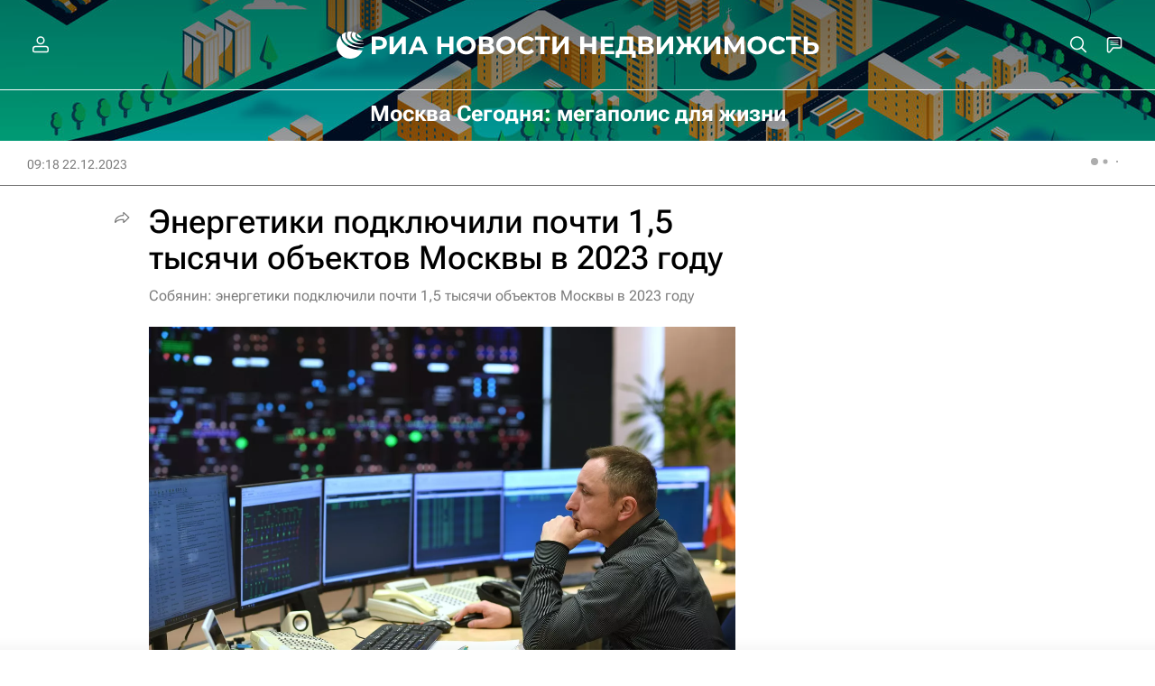

--- FILE ---
content_type: text/html
request_url: https://tns-counter.ru/nc01a**R%3Eundefined*rian_ru/ru/UTF-8/tmsec=rian_ru/375800614***
body_size: -73
content:
738B7C6D697C8AB4X1769769652:738B7C6D697C8AB4X1769769652